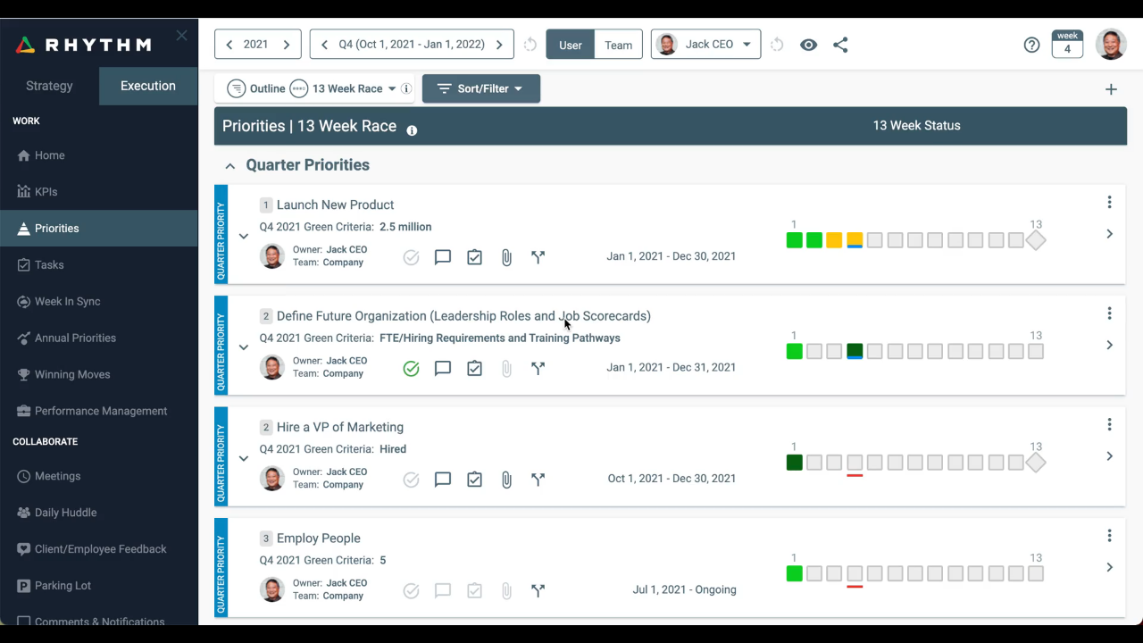

--- FILE ---
content_type: text/html; charset=utf-8
request_url: https://fast.wistia.net/embed/iframe/duioprmqs1
body_size: 2268
content:
<!DOCTYPE html>
<html>
<head>
<meta content='width=device-width, user-scalable=no' name='viewport'>
<meta content='noindex' name='robots'>
<meta content='noindex,indexifembedded' name='googlebot'>
<title>Project View More Space GIF</title>
<link rel="alternate" type="application/json+oembed" href="https://fast.wistia.com/oembed.json?url=https%3A%2F%2Ffast.wistia.com%2Fembed%2Fiframe%2Fduioprmqs1" title="Project View More Space GIF" />
<meta name="twitter:card" content="player" />
<meta name="twitter:site" content="@RhythmSystems" />
<meta name="twitter:title" content="Project View More Space GIF" />
<meta name="twitter:url" content="https://fast.wistia.net/embed/iframe/duioprmqs1?twitter=true" />
<meta name="twitter:description" content="14 sec video" />
<meta name="twitter:image" content="https://embed-ssl.wistia.com/deliveries/42c3fb3eef76fe1141abfd635efb04fca0cbc1d0/file.jpg" />
<meta name="twitter:player" content="https://fast.wistia.net/embed/iframe/duioprmqs1?twitter=true" />
<meta name="twitter:player:width" content="435" />
<meta name="twitter:player:height" content="231" />

<script>
  window._inWistiaIframe = true;
</script>
<style>
  html, body {margin:0;padding:0;overflow:hidden;height:100%;}
  object {border:0;}
  #wistia_video,.wistia_embed {height:100%;width:100%;}
</style>
</head>
<body>
<script>
  function addWindowListener (type, callback) {
    if (window.addEventListener) {
      window.addEventListener(type, callback, false);
    } else if (window.attachEvent) {
      window.attachEvent('on' + type, callback);
    }
  }
  
  window.wistiaPostMessageQueue = [];
  addWindowListener('message', function (event) {
    if (!window._wistiaHasInitialized) {
      wistiaPostMessageQueue.push(event);
    }
  });
</script>
<link as='script' crossorigin='anonymous' href='//fast.wistia.net/assets/external/insideIframe.js' rel='modulepreload'>
<script async src='//fast.wistia.net/assets/external/E-v1.js'></script>
<div class='wistia_embed' id='wistia_video'></div>
<script>
  const swatchPreference =  false;
  if (swatchPreference) {
    document.getElementById('wistia_video').innerHTML = '<div class="wistia_swatch" style="height:100%;left:0;opacity:0;overflow:hidden;position:absolute;top:0;transition:opacity 200ms;width:100%;"><img src="https://fast.wistia.net/embed/medias/duioprmqs1/swatch" style="filter:blur(5px);height:100%;object-fit:contain;width:100%;" alt="" aria-hidden="true" onload="this.parentNode.style.opacity=1;" /></div>';
  }
</script>
<script>
  window._wq = window._wq || [];
  window._wq.push(function (W) {
    W.iframeInit({"accountId":206667,"accountKey":"wistia-production_206667","analyticsHost":"https://distillery.wistia.net","formsHost":"https://app.wistia.com","formEventsApi":"/form-stream/1.0.0","aspectRatio":1.8823529411764706,"assets":[{"is_enhanced":false,"type":"original","slug":"original","display_name":"Original File","details":{},"width":2880,"height":1530,"size":6626988,"bitrate":3612,"public":true,"status":2,"progress":1.0,"metadata":{"served_by_media_api":1},"url":"https://embed-ssl.wistia.com/deliveries/fcd6154a027fce4fc6c0c78cbc6b28ad.bin","created_at":1634914724},{"is_enhanced":false,"type":"iphone_video","slug":"mp4_h264_118k","display_name":"360p","details":{},"container":"mp4","codec":"h264","width":640,"height":340,"ext":"mp4","size":218374,"bitrate":118,"public":true,"status":2,"progress":1.0,"metadata":{"max_bitrate":18661,"early_max_bitrate":18661,"average_bitrate":15199,"av_stream_metadata":"{\"Video\":{\"Codec ID\":\"avc1\"}}"},"url":"https://embed-ssl.wistia.com/deliveries/54ffd711e4aeb2560ba02e10adf87306875d6a8a.bin","created_at":1634914724,"segment_duration":3,"opt_vbitrate":1200},{"is_enhanced":false,"type":"mp4_video","slug":"mp4_h264_63k","display_name":"212p","details":{},"container":"mp4","codec":"h264","width":400,"height":212,"ext":"mp4","size":116139,"bitrate":63,"public":true,"status":2,"progress":1.0,"metadata":{"max_bitrate":9353,"early_max_bitrate":9353,"average_bitrate":8083,"av_stream_metadata":"{\"Video\":{\"Codec ID\":\"avc1\"}}"},"url":"https://embed-ssl.wistia.com/deliveries/9e1bd48b6af6fdbcf7cfd3f79ecfddb89ebb5160.bin","created_at":1634914724,"segment_duration":3,"opt_vbitrate":300},{"is_enhanced":false,"type":"md_mp4_video","slug":"mp4_h264_195k","display_name":"540p","details":{},"container":"mp4","codec":"h264","width":960,"height":510,"ext":"mp4","size":359350,"bitrate":195,"public":true,"status":2,"progress":1.0,"metadata":{"max_bitrate":32796,"early_max_bitrate":32796,"average_bitrate":25012,"av_stream_metadata":"{\"Video\":{\"Codec ID\":\"avc1\"}}"},"url":"https://embed-ssl.wistia.com/deliveries/e24ddb28923ddbd5a08f5d759056f7b78172e17f.bin","created_at":1634914724,"segment_duration":3,"opt_vbitrate":1800},{"is_enhanced":false,"type":"hd_mp4_video","slug":"mp4_h264_294k","display_name":"720p","details":{},"container":"mp4","codec":"h264","width":1280,"height":680,"ext":"mp4","size":541360,"bitrate":294,"public":true,"status":2,"progress":1.0,"metadata":{"max_bitrate":59574,"early_max_bitrate":59574,"average_bitrate":37680,"av_stream_metadata":"{\"Video\":{\"Codec ID\":\"avc1\"}}"},"url":"https://embed-ssl.wistia.com/deliveries/c5f653619318a045dfb8a8e18e5f2328992788aa.bin","created_at":1634914724,"segment_duration":3,"opt_vbitrate":3750},{"is_enhanced":false,"type":"hd_mp4_video","slug":"mp4_h264_441k","display_name":"1080p","details":{},"container":"mp4","codec":"h264","width":1920,"height":1020,"ext":"mp4","size":811763,"bitrate":441,"public":true,"status":2,"progress":1.0,"metadata":{"max_bitrate":84358,"early_max_bitrate":84358,"average_bitrate":56501,"av_stream_metadata":"{\"Video\":{\"Codec ID\":\"avc1\"}}"},"url":"https://embed-ssl.wistia.com/deliveries/ac58b37c14a9193ff4abd848d17c18a525e9bdf7.bin","created_at":1634914724,"segment_duration":3,"opt_vbitrate":5625},{"is_enhanced":false,"type":"still_image","slug":"still_image_2880x1530","display_name":"Thumbnail Image","details":{},"width":2880,"height":1530,"ext":"jpg","size":460352,"bitrate":0,"public":true,"status":2,"progress":1.0,"metadata":{"served_by_media_api":1},"url":"https://embed-ssl.wistia.com/deliveries/42c3fb3eef76fe1141abfd635efb04fca0cbc1d0.bin","created_at":1634914724},{"is_enhanced":false,"type":"storyboard","slug":"storyboard_2000x318","display_name":"Storyboard","details":{},"width":2000,"height":318,"ext":"jpg","size":212939,"bitrate":0,"public":true,"status":2,"progress":1.0,"metadata":{"frame_width":200,"frame_height":106,"frame_count":29,"av_stream_metadata":"null","aspect_ratio":1.8823529411764706},"url":"https://embed-ssl.wistia.com/deliveries/312c924cb5f9f773d527c1b55ce362ef4644cb45.bin","created_at":1634914724}],"branding":false,"createdAt":1634914724,"distilleryUrl":"https://distillery.wistia.com/x","duration":14.367,"enableCustomerLogo":true,"firstEmbedForAccount":false,"firstShareForAccount":false,"availableTranscripts":[],"hashedId":"duioprmqs1","mediaId":80483505,"mediaKey":"wistia-production_80483505","mediaType":"Video","name":"Project View More Space GIF","preloadPreference":null,"progress":1.0,"protected":false,"projectId":5917801,"seoDescription":"a V5 Gifs \u0026amp; Videos - Jessica video","showAbout":true,"status":2,"type":"Video","playableWithoutInstantHls":true,"stats":{"loadCount":588,"playCount":604,"uniqueLoadCount":448,"uniquePlayCount":468,"averageEngagement":0.570181},"trackingTransmitInterval":20,"liveStreamEventDetails":null,"integrations":{"hubspot_v2":true,"google_analytics":true},"hls_enabled":true,"embed_options":{"playerColor":"3d5f71","playerColorGradient":{"on":false,"colors":[["#54bbff",0],["#baffff",1]]},"plugin":{},"volumeControl":"true","fullscreenButton":"true","controlsVisibleOnLoad":"false","bpbTime":"false","vulcan":true,"customerLogoImageUrl":"https://embed-ssl.wistia.com/deliveries/ed97dcc2bf4f7fe88297ce82947e09b4450c3806.png","showCustomerLogo":"false","customerLogoTargetUrl":"https://www.rhythmsystems.com/","branding":"false","autoPlay":"true","endVideoBehavior":"loop","playbackRateControl":"true","qualityControl":"true","newRoundedIcons":true,"shouldShowCaptionsSettings":true},"embedOptions":{"playerColor":"3d5f71","playerColorGradient":{"on":false,"colors":[["#54bbff",0],["#baffff",1]]},"plugin":{},"volumeControl":"true","fullscreenButton":"true","controlsVisibleOnLoad":"false","bpbTime":"false","vulcan":true,"customerLogoImageUrl":"https://embed-ssl.wistia.com/deliveries/ed97dcc2bf4f7fe88297ce82947e09b4450c3806.png","showCustomerLogo":"false","customerLogoTargetUrl":"https://www.rhythmsystems.com/","branding":"false","autoPlay":"true","endVideoBehavior":"loop","playbackRateControl":"true","qualityControl":"true","newRoundedIcons":true,"shouldShowCaptionsSettings":true}}, {});
    window._wistiaHasInitialized = true;
  });
</script>
</body>
</html>
